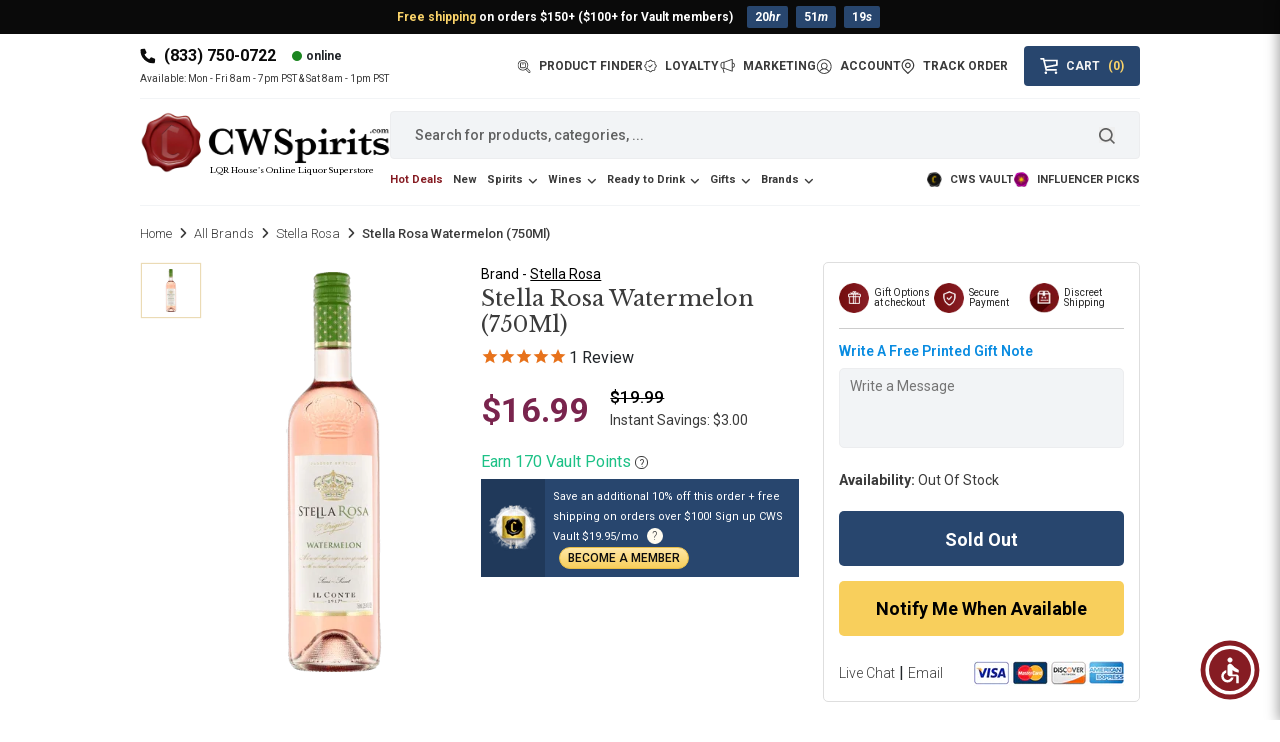

--- FILE ---
content_type: image/svg+xml
request_url: https://cwspirits.com/cdn/shop/t/17/assets/stamped.svg?v=30666130950476692761745490070
body_size: 24425
content:
<svg width="121" height="33" viewBox="0 0 121 33" fill="none" xmlns="http://www.w3.org/2000/svg" xmlns:xlink="http://www.w3.org/1999/xlink">
<rect x="0.0996094" y="0.932617" width="120" height="32" fill="url(#pattern0_3327_4668)"/>
<defs>
<pattern id="pattern0_3327_4668" patternContentUnits="objectBoundingBox" width="1" height="1">
<use xlink:href="#image0_3327_4668" transform="matrix(0.000935673 0 0 0.00350877 -0.0019883 0)"/>
</pattern>
<image id="image0_3327_4668" width="1073" height="285" preserveAspectRatio="none" xlink:href="[data-uri]"/>
</defs>
</svg>


--- FILE ---
content_type: image/svg+xml
request_url: https://cwspirits.com/cdn/shop/t/17/assets/cart.svg
body_size: -187
content:
<svg width="18" height="16" viewBox="0 0 18 16" fill="none" xmlns="http://www.w3.org/2000/svg">
<path id="icon" d="M4.63845 1.68421L4.19214 0H1.03424C0.810904 0 0.596711 0.0887215 0.438786 0.246647C0.28086 0.404572 0.192139 0.618765 0.192139 0.842105C0.192139 1.06545 0.28086 1.27964 0.438786 1.43756C0.596711 1.59549 0.810904 1.68421 1.03424 1.68421H2.90372L5.62372 12.6316H16.8237V10.9474H6.9374L6.65951 9.81895L17.6658 7.72211V1.68421H4.63845ZM15.9816 6.33263L6.2553 8.17684L5.03424 3.36842H15.9816V6.33263ZM5.87635 13.4737C5.62652 13.4737 5.3823 13.5478 5.17458 13.6866C4.96685 13.8254 4.80495 14.0226 4.70934 14.2535C4.61374 14.4843 4.58872 14.7382 4.63746 14.9833C4.6862 15.2283 4.80651 15.4534 4.98316 15.63C5.15982 15.8067 5.38489 15.927 5.62992 15.9757C5.87495 16.0245 6.12893 15.9995 6.35974 15.9038C6.59055 15.8082 6.78783 15.6463 6.92663 15.4386C7.06542 15.2309 7.13951 14.9867 7.13951 14.7368C7.13951 14.4018 7.00642 14.0805 6.76954 13.8437C6.53265 13.6068 6.21136 13.4737 5.87635 13.4737ZM15.9816 13.4737C15.7318 13.4737 15.4876 13.5478 15.2798 13.6866C15.0721 13.8254 14.9102 14.0226 14.8146 14.2535C14.719 14.4843 14.694 14.7382 14.7427 14.9833C14.7915 15.2283 14.9118 15.4534 15.0884 15.63C15.2651 15.8067 15.4902 15.927 15.7352 15.9757C15.9802 16.0245 16.2342 15.9995 16.465 15.9038C16.6958 15.8082 16.8931 15.6463 17.0319 15.4386C17.1707 15.2309 17.2448 14.9867 17.2448 14.7368C17.2448 14.4018 17.1117 14.0805 16.8748 13.8437C16.6379 13.6068 16.3166 13.4737 15.9816 13.4737Z" fill="white"/>
</svg>


--- FILE ---
content_type: text/javascript; charset=utf-8
request_url: https://cwspirits.com/products/stella-rosa-watermelon.js
body_size: 1278
content:
{"id":7596937052405,"title":"Stella Rosa Watermelon (750Ml)","handle":"stella-rosa-watermelon","description":"\u003cp\u003eStella Rosa Watermelon (750ml) is a refreshing, fruity wine that brings the essence of summer to your glass. Known for its light and bubbly nature, this semi-sweet wine is part of the renowned \u003ca href=\"\/collections\/stella-rosa\"\u003eStella Rosa collection\u003c\/a\u003e, celebrated for its unique approach to \u003ca href=\"\/collections\/champagne-and-sparkling-wine\"\u003esparkling wines\u003c\/a\u003e. With its vibrant pink hue and tantalizing watermelon flavor, it’s a delightful option for those seeking a fun, flavorful twist on traditional wines.\u003c\/p\u003e\n\u003ch3\u003eTaste and Flavor Profile\u003c\/h3\u003e\n\u003cp\u003eStella Rosa Watermelon offers a burst of fresh, juicy watermelon, balanced with subtle citrus and berry notes. The wine is beautifully sweet but not overpowering, making it perfect for casual sipping or pairing with a variety of dishes. As it hits the palate, the refreshing watermelon flavor unfolds with a light effervescence, making every sip feel like a crisp breeze on a warm day. Its semi-sweet profile is ideal for those who enjoy a light, fruity drink without too much acidity.\u003c\/p\u003e\n\u003ch3\u003eAroma \u0026amp; Bouquet\u003c\/h3\u003e\n\u003cp\u003eThe aroma of Stella Rosa Watermelon is instantly inviting, with the unmistakable fragrance of ripe watermelon mingling with delicate floral and citrus notes. The bouquet is fresh and lively, offering a playful preview of the fruity flavors to come. As you inhale, the fragrance entices you, making the drinking experience even more enjoyable.\u003c\/p\u003e\n\u003ch3\u003eSmooth \u0026amp; Finish\u003c\/h3\u003e\n\u003cp\u003eThe wine’s smooth texture and gentle bubbles contribute to a pleasant, easy-drinking experience. The finish is light and clean, with the refreshing watermelon essence lingering just long enough to keep you coming back for another sip. Its smooth finish ensures it pairs well with various occasions, whether enjoyed with friends or as a celebratory drink.\u003c\/p\u003e\n\u003ch3\u003eWho Is It For\u003c\/h3\u003e\n\u003cp\u003eStella Rosa Watermelon is perfect for those who appreciate fun, sweet wines with a light, refreshing profile. Ideal for casual gatherings, picnics, or simply relaxing on a warm day, this wine is for anyone who enjoys vibrant, fruity flavors and a touch of sparkle. Its approachable sweetness makes it a favorite among \u003ca href=\"\/pages\/wines\"\u003enew wine\u003c\/a\u003e drinkers and seasoned connoisseurs alike.\u003c\/p\u003e","published_at":"2022-03-10T10:06:48-08:00","created_at":"2022-03-10T10:06:49-08:00","vendor":"Stella Rosa","type":"","tags":["Dessert and Fortified","Flavored","Rosé Wines","Shop","White Wines","Wine","Wines"],"price":1699,"price_min":1699,"price_max":1699,"available":false,"price_varies":false,"compare_at_price":1999,"compare_at_price_min":1999,"compare_at_price_max":1999,"compare_at_price_varies":false,"variants":[{"id":42504592031989,"title":"Default Title","option1":"Default Title","option2":null,"option3":null,"sku":"87872638425","requires_shipping":true,"taxable":true,"featured_image":null,"available":false,"name":"Stella Rosa Watermelon (750Ml)","public_title":null,"options":["Default Title"],"price":1699,"weight":1361,"compare_at_price":1999,"inventory_management":"shopify","barcode":"87872638425","quantity_rule":{"min":1,"max":null,"increment":1},"quantity_price_breaks":[],"requires_selling_plan":false,"selling_plan_allocations":[]}],"images":["\/\/cdn.shopify.com\/s\/files\/1\/0630\/4959\/7173\/files\/stella-rosa-watermelon-750ml-country-wine-and-spirits.png?v=1759230399"],"featured_image":"\/\/cdn.shopify.com\/s\/files\/1\/0630\/4959\/7173\/files\/stella-rosa-watermelon-750ml-country-wine-and-spirits.png?v=1759230399","options":[{"name":"Title","position":1,"values":["Default Title"]}],"url":"\/products\/stella-rosa-watermelon","media":[{"alt":"Stella Rosa Watermelon (750ml) - Country Wine \u0026 Spirits","id":31916465848565,"position":1,"preview_image":{"aspect_ratio":0.488,"height":549,"width":268,"src":"https:\/\/cdn.shopify.com\/s\/files\/1\/0630\/4959\/7173\/files\/stella-rosa-watermelon-750ml-country-wine-and-spirits.png?v=1759230399"},"aspect_ratio":0.488,"height":549,"media_type":"image","src":"https:\/\/cdn.shopify.com\/s\/files\/1\/0630\/4959\/7173\/files\/stella-rosa-watermelon-750ml-country-wine-and-spirits.png?v=1759230399","width":268}],"requires_selling_plan":false,"selling_plan_groups":[]}

--- FILE ---
content_type: image/svg+xml
request_url: https://cwspirits.com/cdn/shop/t/17/assets/marker.svg
body_size: 59
content:
<svg width="15" height="16" viewBox="0 0 15 16" fill="none" xmlns="http://www.w3.org/2000/svg">
<path id="icon" fill-rule="evenodd" clip-rule="evenodd" d="M7.1767 15.9542C7.25178 15.9849 7.33217 16.0005 7.41327 16C7.49437 16.0005 7.57476 15.9849 7.64984 15.9542C7.72492 15.9236 7.7932 15.8784 7.85078 15.8213L12.2074 11.5078C12.8364 10.8829 13.3356 10.1398 13.6762 9.32129C14.0169 8.50273 14.1923 7.62488 14.1923 6.73828C14.1923 5.85167 14.0169 4.97382 13.6762 4.15527C13.3356 3.33671 12.8364 2.59362 12.2074 1.96877C10.9306 0.707368 9.20809 0 7.41327 0C5.61844 0 3.89593 0.707368 2.61911 1.96877C1.99012 2.59362 1.49093 3.33671 1.15029 4.15527C0.809647 4.97382 0.634277 5.85167 0.634277 6.73828C0.634277 7.62488 0.809647 8.50273 1.15029 9.32129C1.49093 10.1398 1.99012 10.8829 2.61911 11.5078L6.97575 15.8213C7.03333 15.8784 7.10162 15.9236 7.1767 15.9542ZM3.48798 2.82531C4.53057 1.78796 5.94252 1.20722 7.41327 1.21083C8.88401 1.20722 10.296 1.78796 11.3386 2.82531C11.852 3.33559 12.2595 3.94237 12.5376 4.61074C12.8157 5.27912 12.9588 5.99588 12.9588 6.71979C12.9588 7.4437 12.8157 8.16047 12.5376 8.82884C12.2595 9.49721 11.852 10.104 11.3386 10.6143L7.41327 14.5149L3.48798 10.6143C2.9745 10.104 2.567 9.49721 2.28892 8.82884C2.01085 8.16047 1.86769 7.4437 1.86769 6.71979C1.86769 5.99588 2.01085 5.27912 2.28892 4.61074C2.567 3.94237 2.9745 3.33559 3.48798 2.82531ZM5.70149 9.3186C6.20817 9.65715 6.80387 9.83785 7.41325 9.83785C8.2304 9.83785 9.01408 9.51324 9.5919 8.93543C10.1697 8.35761 10.4943 7.57393 10.4943 6.75678C10.4943 6.1474 10.3136 5.5517 9.97507 5.04502C9.63651 4.53834 9.15532 4.14344 8.59232 3.91024C8.02933 3.67704 7.40983 3.61602 6.81216 3.73491C6.21449 3.85379 5.66549 4.14723 5.2346 4.57813C4.8037 5.00903 4.51026 5.55802 4.39137 6.15569C4.27249 6.75336 4.3335 7.37286 4.5667 7.93585C4.7999 8.49885 5.19481 8.98005 5.70149 9.3186ZM6.38619 5.21969C6.6902 5.01655 7.04762 4.90813 7.41325 4.90813C7.90354 4.90813 8.37375 5.1029 8.72044 5.44959C9.06712 5.79628 9.26189 6.26649 9.26189 6.75678C9.26189 7.12241 9.15347 7.47982 8.95034 7.78383C8.74721 8.08784 8.45849 8.32478 8.12069 8.4647C7.7829 8.60462 7.4112 8.64123 7.05259 8.5699C6.69399 8.49857 6.36459 8.32251 6.10606 8.06397C5.84752 7.80543 5.67145 7.47603 5.60012 7.11743C5.52879 6.75883 5.5654 6.38713 5.70532 6.04933C5.84524 5.71154 6.08219 5.42282 6.38619 5.21969Z" fill="#3B3B3B"/>
</svg>


--- FILE ---
content_type: text/javascript; charset=utf-8
request_url: https://cwspirits.com/products/stella-rosa-watermelon.js
body_size: 1144
content:
{"id":7596937052405,"title":"Stella Rosa Watermelon (750Ml)","handle":"stella-rosa-watermelon","description":"\u003cp\u003eStella Rosa Watermelon (750ml) is a refreshing, fruity wine that brings the essence of summer to your glass. Known for its light and bubbly nature, this semi-sweet wine is part of the renowned \u003ca href=\"\/collections\/stella-rosa\"\u003eStella Rosa collection\u003c\/a\u003e, celebrated for its unique approach to \u003ca href=\"\/collections\/champagne-and-sparkling-wine\"\u003esparkling wines\u003c\/a\u003e. With its vibrant pink hue and tantalizing watermelon flavor, it’s a delightful option for those seeking a fun, flavorful twist on traditional wines.\u003c\/p\u003e\n\u003ch3\u003eTaste and Flavor Profile\u003c\/h3\u003e\n\u003cp\u003eStella Rosa Watermelon offers a burst of fresh, juicy watermelon, balanced with subtle citrus and berry notes. The wine is beautifully sweet but not overpowering, making it perfect for casual sipping or pairing with a variety of dishes. As it hits the palate, the refreshing watermelon flavor unfolds with a light effervescence, making every sip feel like a crisp breeze on a warm day. Its semi-sweet profile is ideal for those who enjoy a light, fruity drink without too much acidity.\u003c\/p\u003e\n\u003ch3\u003eAroma \u0026amp; Bouquet\u003c\/h3\u003e\n\u003cp\u003eThe aroma of Stella Rosa Watermelon is instantly inviting, with the unmistakable fragrance of ripe watermelon mingling with delicate floral and citrus notes. The bouquet is fresh and lively, offering a playful preview of the fruity flavors to come. As you inhale, the fragrance entices you, making the drinking experience even more enjoyable.\u003c\/p\u003e\n\u003ch3\u003eSmooth \u0026amp; Finish\u003c\/h3\u003e\n\u003cp\u003eThe wine’s smooth texture and gentle bubbles contribute to a pleasant, easy-drinking experience. The finish is light and clean, with the refreshing watermelon essence lingering just long enough to keep you coming back for another sip. Its smooth finish ensures it pairs well with various occasions, whether enjoyed with friends or as a celebratory drink.\u003c\/p\u003e\n\u003ch3\u003eWho Is It For\u003c\/h3\u003e\n\u003cp\u003eStella Rosa Watermelon is perfect for those who appreciate fun, sweet wines with a light, refreshing profile. Ideal for casual gatherings, picnics, or simply relaxing on a warm day, this wine is for anyone who enjoys vibrant, fruity flavors and a touch of sparkle. Its approachable sweetness makes it a favorite among \u003ca href=\"\/pages\/wines\"\u003enew wine\u003c\/a\u003e drinkers and seasoned connoisseurs alike.\u003c\/p\u003e","published_at":"2022-03-10T10:06:48-08:00","created_at":"2022-03-10T10:06:49-08:00","vendor":"Stella Rosa","type":"","tags":["Dessert and Fortified","Flavored","Rosé Wines","Shop","White Wines","Wine","Wines"],"price":1699,"price_min":1699,"price_max":1699,"available":false,"price_varies":false,"compare_at_price":1999,"compare_at_price_min":1999,"compare_at_price_max":1999,"compare_at_price_varies":false,"variants":[{"id":42504592031989,"title":"Default Title","option1":"Default Title","option2":null,"option3":null,"sku":"87872638425","requires_shipping":true,"taxable":true,"featured_image":null,"available":false,"name":"Stella Rosa Watermelon (750Ml)","public_title":null,"options":["Default Title"],"price":1699,"weight":1361,"compare_at_price":1999,"inventory_management":"shopify","barcode":"87872638425","quantity_rule":{"min":1,"max":null,"increment":1},"quantity_price_breaks":[],"requires_selling_plan":false,"selling_plan_allocations":[]}],"images":["\/\/cdn.shopify.com\/s\/files\/1\/0630\/4959\/7173\/files\/stella-rosa-watermelon-750ml-country-wine-and-spirits.png?v=1759230399"],"featured_image":"\/\/cdn.shopify.com\/s\/files\/1\/0630\/4959\/7173\/files\/stella-rosa-watermelon-750ml-country-wine-and-spirits.png?v=1759230399","options":[{"name":"Title","position":1,"values":["Default Title"]}],"url":"\/products\/stella-rosa-watermelon","media":[{"alt":"Stella Rosa Watermelon (750ml) - Country Wine \u0026 Spirits","id":31916465848565,"position":1,"preview_image":{"aspect_ratio":0.488,"height":549,"width":268,"src":"https:\/\/cdn.shopify.com\/s\/files\/1\/0630\/4959\/7173\/files\/stella-rosa-watermelon-750ml-country-wine-and-spirits.png?v=1759230399"},"aspect_ratio":0.488,"height":549,"media_type":"image","src":"https:\/\/cdn.shopify.com\/s\/files\/1\/0630\/4959\/7173\/files\/stella-rosa-watermelon-750ml-country-wine-and-spirits.png?v=1759230399","width":268}],"requires_selling_plan":false,"selling_plan_groups":[]}